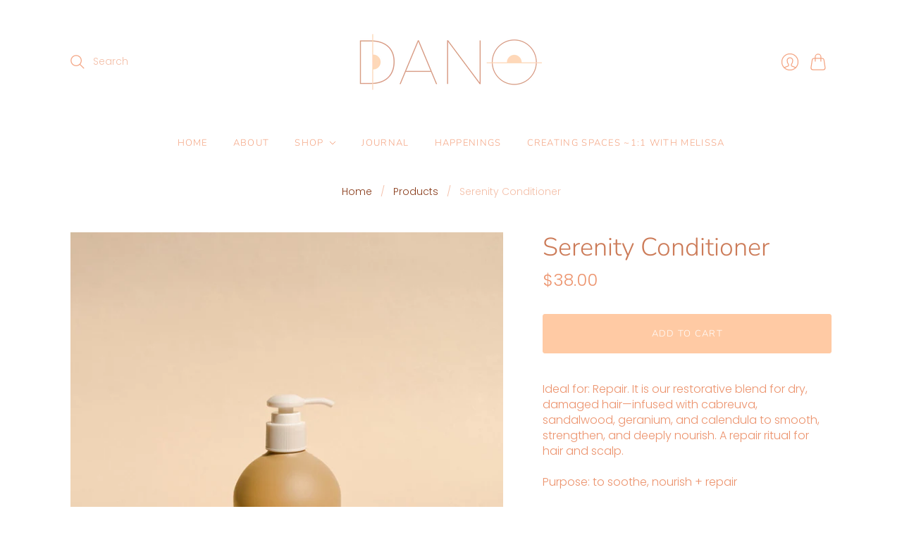

--- FILE ---
content_type: text/css
request_url: https://www.shopdano.com/cdn/shop/t/4/compiled_assets/styles.css?v=657
body_size: -756
content:
/*# sourceMappingURL=/cdn/shop/t/4/compiled_assets/styles.css.map?v=657 */
